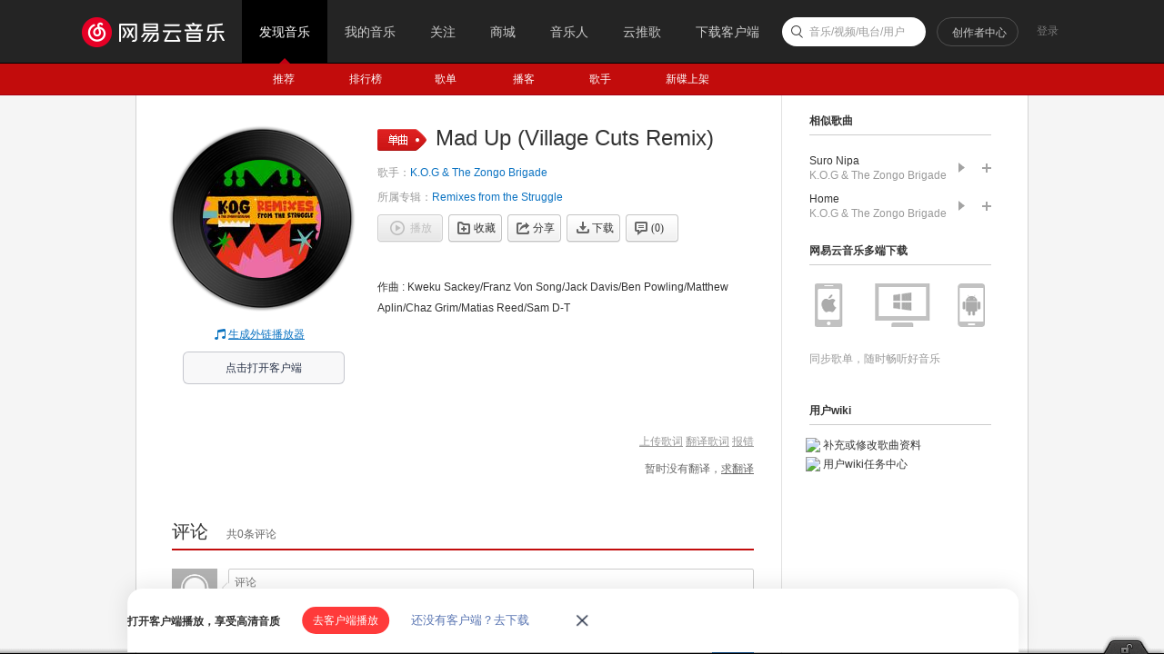

--- FILE ---
content_type: application/javascript
request_url: https://fp-upload.dun.163.com/v2/js/d
body_size: 181
content:
{"code":200,"data":{"dt":"UQj/l3ERYlxFBxAVAAeXy/gXJ8/CEV9t","st":1769012432951,"tid":"yvVd5UbbACFEAwFEARaHm6wGMoqDEU4s"},"msg":"ok"}

--- FILE ---
content_type: application/javascript
request_url: https://fp-upload.dun.163.com/v2/js/d
body_size: 186
content:
{"code":200,"data":{"dt":"DOYCL7ELTdlEA0FFQEeTn7wSd57DEr1u","st":1769012433386,"tid":"94g4lMDjjgBAQhBERVLH3qlCJ9uCUvwr"},"msg":"ok"}

--- FILE ---
content_type: text/plain;charset=UTF-8
request_url: https://music.163.com/weapi/song/lyric?csrf_token=
body_size: 42
content:
{"sgc":true,"sfy":true,"qfy":true,"needDesc":true,"lrc":{"version":1,"lyric":"[00:00.00-1] 作曲 : Kweku Sackey/Franz Von Song/Jack Davis/Ben Powling/Matthew Aplin/Chaz Grim/Matias Reed/Sam D-T\n"},"code":200,"briefDesc":null}